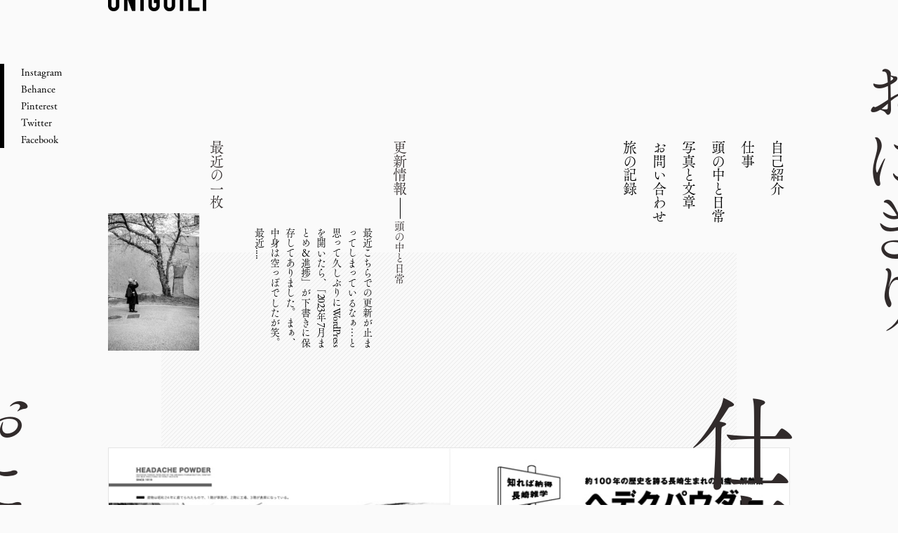

--- FILE ---
content_type: text/html; charset=UTF-8
request_url: https://www.oniguili.jp/works/raku4/
body_size: 7532
content:
<!DOCTYPE html>
<html lang="ja" xmlns:og="http://ogp.me/ns#" xmlns:fb="http://www.facebook.com/2008/fbml" xmlns="http://www.w3.org/1999/xhtml">
<head>
<meta charset="UTF-8" />
<meta name="keywords" content="Web,デザイナー,ブランディング,oniguili,長崎,神戸,東京">
<meta name="viewport" content="width=device-width,user-scalable=0">
<meta name="format-detection" content="telephone=no">

<title>RA-KU vol.4｜oniguili｜Sayoko Nishimura</title>

<link media="screen and (min-device-width:768px)" href="https://www.oniguili.jp/wp/wp-content/themes/oniguili/css/common.css" type="text/css" rel="stylesheet" />
<link media="only screen and (max-device-width:767px)" href="https://www.oniguili.jp/wp/wp-content/themes/oniguili/css/sp.css" type="text/css" rel="stylesheet" />
<link rel="shortcut icon" type="image/x-icon" href="https://www.oniguili.jp/wp/wp-content/themes/oniguili/img/common/favicon.ico" />
<link href="https://fonts.googleapis.com/css?family=Barlow:400,700,900" rel="stylesheet">
<meta name='robots' content='max-image-preview:large' />
<link rel="alternate" type="application/rss+xml" title="oniguili｜Sayoko Nishimura &raquo; RA-KU vol.4 のコメントのフィード" href="https://www.oniguili.jp/works/raku4/feed/" />
<link rel="alternate" title="oEmbed (JSON)" type="application/json+oembed" href="https://www.oniguili.jp/wp-json/oembed/1.0/embed?url=https%3A%2F%2Fwww.oniguili.jp%2Fworks%2Fraku4%2F" />
<link rel="alternate" title="oEmbed (XML)" type="text/xml+oembed" href="https://www.oniguili.jp/wp-json/oembed/1.0/embed?url=https%3A%2F%2Fwww.oniguili.jp%2Fworks%2Fraku4%2F&#038;format=xml" />
<style id='wp-img-auto-sizes-contain-inline-css' type='text/css'>
img:is([sizes=auto i],[sizes^="auto," i]){contain-intrinsic-size:3000px 1500px}
/*# sourceURL=wp-img-auto-sizes-contain-inline-css */
</style>
<style id='wp-emoji-styles-inline-css' type='text/css'>

	img.wp-smiley, img.emoji {
		display: inline !important;
		border: none !important;
		box-shadow: none !important;
		height: 1em !important;
		width: 1em !important;
		margin: 0 0.07em !important;
		vertical-align: -0.1em !important;
		background: none !important;
		padding: 0 !important;
	}
/*# sourceURL=wp-emoji-styles-inline-css */
</style>
<style id='wp-block-library-inline-css' type='text/css'>
:root{--wp-block-synced-color:#7a00df;--wp-block-synced-color--rgb:122,0,223;--wp-bound-block-color:var(--wp-block-synced-color);--wp-editor-canvas-background:#ddd;--wp-admin-theme-color:#007cba;--wp-admin-theme-color--rgb:0,124,186;--wp-admin-theme-color-darker-10:#006ba1;--wp-admin-theme-color-darker-10--rgb:0,107,160.5;--wp-admin-theme-color-darker-20:#005a87;--wp-admin-theme-color-darker-20--rgb:0,90,135;--wp-admin-border-width-focus:2px}@media (min-resolution:192dpi){:root{--wp-admin-border-width-focus:1.5px}}.wp-element-button{cursor:pointer}:root .has-very-light-gray-background-color{background-color:#eee}:root .has-very-dark-gray-background-color{background-color:#313131}:root .has-very-light-gray-color{color:#eee}:root .has-very-dark-gray-color{color:#313131}:root .has-vivid-green-cyan-to-vivid-cyan-blue-gradient-background{background:linear-gradient(135deg,#00d084,#0693e3)}:root .has-purple-crush-gradient-background{background:linear-gradient(135deg,#34e2e4,#4721fb 50%,#ab1dfe)}:root .has-hazy-dawn-gradient-background{background:linear-gradient(135deg,#faaca8,#dad0ec)}:root .has-subdued-olive-gradient-background{background:linear-gradient(135deg,#fafae1,#67a671)}:root .has-atomic-cream-gradient-background{background:linear-gradient(135deg,#fdd79a,#004a59)}:root .has-nightshade-gradient-background{background:linear-gradient(135deg,#330968,#31cdcf)}:root .has-midnight-gradient-background{background:linear-gradient(135deg,#020381,#2874fc)}:root{--wp--preset--font-size--normal:16px;--wp--preset--font-size--huge:42px}.has-regular-font-size{font-size:1em}.has-larger-font-size{font-size:2.625em}.has-normal-font-size{font-size:var(--wp--preset--font-size--normal)}.has-huge-font-size{font-size:var(--wp--preset--font-size--huge)}.has-text-align-center{text-align:center}.has-text-align-left{text-align:left}.has-text-align-right{text-align:right}.has-fit-text{white-space:nowrap!important}#end-resizable-editor-section{display:none}.aligncenter{clear:both}.items-justified-left{justify-content:flex-start}.items-justified-center{justify-content:center}.items-justified-right{justify-content:flex-end}.items-justified-space-between{justify-content:space-between}.screen-reader-text{border:0;clip-path:inset(50%);height:1px;margin:-1px;overflow:hidden;padding:0;position:absolute;width:1px;word-wrap:normal!important}.screen-reader-text:focus{background-color:#ddd;clip-path:none;color:#444;display:block;font-size:1em;height:auto;left:5px;line-height:normal;padding:15px 23px 14px;text-decoration:none;top:5px;width:auto;z-index:100000}html :where(.has-border-color){border-style:solid}html :where([style*=border-top-color]){border-top-style:solid}html :where([style*=border-right-color]){border-right-style:solid}html :where([style*=border-bottom-color]){border-bottom-style:solid}html :where([style*=border-left-color]){border-left-style:solid}html :where([style*=border-width]){border-style:solid}html :where([style*=border-top-width]){border-top-style:solid}html :where([style*=border-right-width]){border-right-style:solid}html :where([style*=border-bottom-width]){border-bottom-style:solid}html :where([style*=border-left-width]){border-left-style:solid}html :where(img[class*=wp-image-]){height:auto;max-width:100%}:where(figure){margin:0 0 1em}html :where(.is-position-sticky){--wp-admin--admin-bar--position-offset:var(--wp-admin--admin-bar--height,0px)}@media screen and (max-width:600px){html :where(.is-position-sticky){--wp-admin--admin-bar--position-offset:0px}}

/*# sourceURL=wp-block-library-inline-css */
</style><style id='global-styles-inline-css' type='text/css'>
:root{--wp--preset--aspect-ratio--square: 1;--wp--preset--aspect-ratio--4-3: 4/3;--wp--preset--aspect-ratio--3-4: 3/4;--wp--preset--aspect-ratio--3-2: 3/2;--wp--preset--aspect-ratio--2-3: 2/3;--wp--preset--aspect-ratio--16-9: 16/9;--wp--preset--aspect-ratio--9-16: 9/16;--wp--preset--color--black: #000000;--wp--preset--color--cyan-bluish-gray: #abb8c3;--wp--preset--color--white: #ffffff;--wp--preset--color--pale-pink: #f78da7;--wp--preset--color--vivid-red: #cf2e2e;--wp--preset--color--luminous-vivid-orange: #ff6900;--wp--preset--color--luminous-vivid-amber: #fcb900;--wp--preset--color--light-green-cyan: #7bdcb5;--wp--preset--color--vivid-green-cyan: #00d084;--wp--preset--color--pale-cyan-blue: #8ed1fc;--wp--preset--color--vivid-cyan-blue: #0693e3;--wp--preset--color--vivid-purple: #9b51e0;--wp--preset--gradient--vivid-cyan-blue-to-vivid-purple: linear-gradient(135deg,rgb(6,147,227) 0%,rgb(155,81,224) 100%);--wp--preset--gradient--light-green-cyan-to-vivid-green-cyan: linear-gradient(135deg,rgb(122,220,180) 0%,rgb(0,208,130) 100%);--wp--preset--gradient--luminous-vivid-amber-to-luminous-vivid-orange: linear-gradient(135deg,rgb(252,185,0) 0%,rgb(255,105,0) 100%);--wp--preset--gradient--luminous-vivid-orange-to-vivid-red: linear-gradient(135deg,rgb(255,105,0) 0%,rgb(207,46,46) 100%);--wp--preset--gradient--very-light-gray-to-cyan-bluish-gray: linear-gradient(135deg,rgb(238,238,238) 0%,rgb(169,184,195) 100%);--wp--preset--gradient--cool-to-warm-spectrum: linear-gradient(135deg,rgb(74,234,220) 0%,rgb(151,120,209) 20%,rgb(207,42,186) 40%,rgb(238,44,130) 60%,rgb(251,105,98) 80%,rgb(254,248,76) 100%);--wp--preset--gradient--blush-light-purple: linear-gradient(135deg,rgb(255,206,236) 0%,rgb(152,150,240) 100%);--wp--preset--gradient--blush-bordeaux: linear-gradient(135deg,rgb(254,205,165) 0%,rgb(254,45,45) 50%,rgb(107,0,62) 100%);--wp--preset--gradient--luminous-dusk: linear-gradient(135deg,rgb(255,203,112) 0%,rgb(199,81,192) 50%,rgb(65,88,208) 100%);--wp--preset--gradient--pale-ocean: linear-gradient(135deg,rgb(255,245,203) 0%,rgb(182,227,212) 50%,rgb(51,167,181) 100%);--wp--preset--gradient--electric-grass: linear-gradient(135deg,rgb(202,248,128) 0%,rgb(113,206,126) 100%);--wp--preset--gradient--midnight: linear-gradient(135deg,rgb(2,3,129) 0%,rgb(40,116,252) 100%);--wp--preset--font-size--small: 13px;--wp--preset--font-size--medium: 20px;--wp--preset--font-size--large: 36px;--wp--preset--font-size--x-large: 42px;--wp--preset--spacing--20: 0.44rem;--wp--preset--spacing--30: 0.67rem;--wp--preset--spacing--40: 1rem;--wp--preset--spacing--50: 1.5rem;--wp--preset--spacing--60: 2.25rem;--wp--preset--spacing--70: 3.38rem;--wp--preset--spacing--80: 5.06rem;--wp--preset--shadow--natural: 6px 6px 9px rgba(0, 0, 0, 0.2);--wp--preset--shadow--deep: 12px 12px 50px rgba(0, 0, 0, 0.4);--wp--preset--shadow--sharp: 6px 6px 0px rgba(0, 0, 0, 0.2);--wp--preset--shadow--outlined: 6px 6px 0px -3px rgb(255, 255, 255), 6px 6px rgb(0, 0, 0);--wp--preset--shadow--crisp: 6px 6px 0px rgb(0, 0, 0);}:where(.is-layout-flex){gap: 0.5em;}:where(.is-layout-grid){gap: 0.5em;}body .is-layout-flex{display: flex;}.is-layout-flex{flex-wrap: wrap;align-items: center;}.is-layout-flex > :is(*, div){margin: 0;}body .is-layout-grid{display: grid;}.is-layout-grid > :is(*, div){margin: 0;}:where(.wp-block-columns.is-layout-flex){gap: 2em;}:where(.wp-block-columns.is-layout-grid){gap: 2em;}:where(.wp-block-post-template.is-layout-flex){gap: 1.25em;}:where(.wp-block-post-template.is-layout-grid){gap: 1.25em;}.has-black-color{color: var(--wp--preset--color--black) !important;}.has-cyan-bluish-gray-color{color: var(--wp--preset--color--cyan-bluish-gray) !important;}.has-white-color{color: var(--wp--preset--color--white) !important;}.has-pale-pink-color{color: var(--wp--preset--color--pale-pink) !important;}.has-vivid-red-color{color: var(--wp--preset--color--vivid-red) !important;}.has-luminous-vivid-orange-color{color: var(--wp--preset--color--luminous-vivid-orange) !important;}.has-luminous-vivid-amber-color{color: var(--wp--preset--color--luminous-vivid-amber) !important;}.has-light-green-cyan-color{color: var(--wp--preset--color--light-green-cyan) !important;}.has-vivid-green-cyan-color{color: var(--wp--preset--color--vivid-green-cyan) !important;}.has-pale-cyan-blue-color{color: var(--wp--preset--color--pale-cyan-blue) !important;}.has-vivid-cyan-blue-color{color: var(--wp--preset--color--vivid-cyan-blue) !important;}.has-vivid-purple-color{color: var(--wp--preset--color--vivid-purple) !important;}.has-black-background-color{background-color: var(--wp--preset--color--black) !important;}.has-cyan-bluish-gray-background-color{background-color: var(--wp--preset--color--cyan-bluish-gray) !important;}.has-white-background-color{background-color: var(--wp--preset--color--white) !important;}.has-pale-pink-background-color{background-color: var(--wp--preset--color--pale-pink) !important;}.has-vivid-red-background-color{background-color: var(--wp--preset--color--vivid-red) !important;}.has-luminous-vivid-orange-background-color{background-color: var(--wp--preset--color--luminous-vivid-orange) !important;}.has-luminous-vivid-amber-background-color{background-color: var(--wp--preset--color--luminous-vivid-amber) !important;}.has-light-green-cyan-background-color{background-color: var(--wp--preset--color--light-green-cyan) !important;}.has-vivid-green-cyan-background-color{background-color: var(--wp--preset--color--vivid-green-cyan) !important;}.has-pale-cyan-blue-background-color{background-color: var(--wp--preset--color--pale-cyan-blue) !important;}.has-vivid-cyan-blue-background-color{background-color: var(--wp--preset--color--vivid-cyan-blue) !important;}.has-vivid-purple-background-color{background-color: var(--wp--preset--color--vivid-purple) !important;}.has-black-border-color{border-color: var(--wp--preset--color--black) !important;}.has-cyan-bluish-gray-border-color{border-color: var(--wp--preset--color--cyan-bluish-gray) !important;}.has-white-border-color{border-color: var(--wp--preset--color--white) !important;}.has-pale-pink-border-color{border-color: var(--wp--preset--color--pale-pink) !important;}.has-vivid-red-border-color{border-color: var(--wp--preset--color--vivid-red) !important;}.has-luminous-vivid-orange-border-color{border-color: var(--wp--preset--color--luminous-vivid-orange) !important;}.has-luminous-vivid-amber-border-color{border-color: var(--wp--preset--color--luminous-vivid-amber) !important;}.has-light-green-cyan-border-color{border-color: var(--wp--preset--color--light-green-cyan) !important;}.has-vivid-green-cyan-border-color{border-color: var(--wp--preset--color--vivid-green-cyan) !important;}.has-pale-cyan-blue-border-color{border-color: var(--wp--preset--color--pale-cyan-blue) !important;}.has-vivid-cyan-blue-border-color{border-color: var(--wp--preset--color--vivid-cyan-blue) !important;}.has-vivid-purple-border-color{border-color: var(--wp--preset--color--vivid-purple) !important;}.has-vivid-cyan-blue-to-vivid-purple-gradient-background{background: var(--wp--preset--gradient--vivid-cyan-blue-to-vivid-purple) !important;}.has-light-green-cyan-to-vivid-green-cyan-gradient-background{background: var(--wp--preset--gradient--light-green-cyan-to-vivid-green-cyan) !important;}.has-luminous-vivid-amber-to-luminous-vivid-orange-gradient-background{background: var(--wp--preset--gradient--luminous-vivid-amber-to-luminous-vivid-orange) !important;}.has-luminous-vivid-orange-to-vivid-red-gradient-background{background: var(--wp--preset--gradient--luminous-vivid-orange-to-vivid-red) !important;}.has-very-light-gray-to-cyan-bluish-gray-gradient-background{background: var(--wp--preset--gradient--very-light-gray-to-cyan-bluish-gray) !important;}.has-cool-to-warm-spectrum-gradient-background{background: var(--wp--preset--gradient--cool-to-warm-spectrum) !important;}.has-blush-light-purple-gradient-background{background: var(--wp--preset--gradient--blush-light-purple) !important;}.has-blush-bordeaux-gradient-background{background: var(--wp--preset--gradient--blush-bordeaux) !important;}.has-luminous-dusk-gradient-background{background: var(--wp--preset--gradient--luminous-dusk) !important;}.has-pale-ocean-gradient-background{background: var(--wp--preset--gradient--pale-ocean) !important;}.has-electric-grass-gradient-background{background: var(--wp--preset--gradient--electric-grass) !important;}.has-midnight-gradient-background{background: var(--wp--preset--gradient--midnight) !important;}.has-small-font-size{font-size: var(--wp--preset--font-size--small) !important;}.has-medium-font-size{font-size: var(--wp--preset--font-size--medium) !important;}.has-large-font-size{font-size: var(--wp--preset--font-size--large) !important;}.has-x-large-font-size{font-size: var(--wp--preset--font-size--x-large) !important;}
/*# sourceURL=global-styles-inline-css */
</style>

<style id='classic-theme-styles-inline-css' type='text/css'>
/*! This file is auto-generated */
.wp-block-button__link{color:#fff;background-color:#32373c;border-radius:9999px;box-shadow:none;text-decoration:none;padding:calc(.667em + 2px) calc(1.333em + 2px);font-size:1.125em}.wp-block-file__button{background:#32373c;color:#fff;text-decoration:none}
/*# sourceURL=/wp-includes/css/classic-themes.min.css */
</style>
<link rel="https://api.w.org/" href="https://www.oniguili.jp/wp-json/" /><link rel="alternate" title="JSON" type="application/json" href="https://www.oniguili.jp/wp-json/wp/v2/posts/349" /><link rel="EditURI" type="application/rsd+xml" title="RSD" href="https://www.oniguili.jp/wp/xmlrpc.php?rsd" />
<meta name="generator" content="WordPress 6.9" />
<link rel="canonical" href="https://www.oniguili.jp/works/raku4/" />
<link rel='shortlink' href='https://www.oniguili.jp/?p=349' />
<!-- Global site tag (gtag.js) - Google Analytics -->
<script async src="https://www.googletagmanager.com/gtag/js?id=G-DPW9NL3VF8"></script>
<script>
  window.dataLayer = window.dataLayer || [];
  function gtag(){dataLayer.push(arguments);}
  gtag('js', new Date());

  gtag('config', 'G-DPW9NL3VF8');
</script>
</head>
<body class="works">
<div id="wrapper">
	<header>
		<section id="header">
			<h1 class="id img"><a href="https://www.oniguili.jp/"><img src="https://www.oniguili.jp/wp/wp-content/themes/oniguili/img/common/id.png" alt="oniguili" /></a></h1>
			<div id="menu">
				<nav>
					<div id="globalnav" class="txt">
						<ul class="clearfix">
							<li><a href="https://www.oniguili.jp/about/">自己紹介</a></li>
							<li><a href="https://www.oniguili.jp/works/">仕事</a></li>
							<li><a href="https://www.oniguili.jp/days/">頭の中と日常</a></li>
							<li><a href="https://www.oniguili.jp/essay/">写真と文章</a></li>
							<li><a href="https://www.oniguili.jp/contact/">お問い合わせ</a></li>
							<li><a href="https://salt.oniguili.jp/" target="_blank">旅の記録</a></li>
						</ul>
					</div>
					<div id="snsnav" class="nontxt">
						<ul>
							<li><a href="https://www.instagram.com/salt.oniguili/" target="_blank">Instagram</a></li>
							<li><a href="https://www.behance.net/oniguili" target="_blank">Behance</a></li>
							<li><a href="https://www.pinterest.jp/oniguili/" target="_blank">Pinterest</a></li>
							<li><a href="https://twitter.com/oniguili" target="_blank">Twitter</a></li>
							<li><a href="https://www.facebook.com/oniguili" target="_blank">Facebook</a></li>
						</ul>
					</div>
				</nav>
			</div>
		</section>
		<div class="company_name left txt">おにぎり</div>
		<div class="company_name right txt">おにぎり</div>
		<div id="update">
			<div class="inner txt">
    				<div class="ttl_area">更新情報<span class="ttl">頭の中と日常</span></div>
				<p class="outline"><a href="https://www.oniguili.jp/days/3422/">最近こちらでの更新が止まってしまっているなぁ&#8230;と思って久しぶりにWordPressを開いたら、「2023年7月まとめ＆進捗」が下書きに保存してありました。まぁ、中身は空っぽでしたが笑。最近.....</a></p>
    			</div>
			<div class="photo txt">
    				<div class="ttl_area">最近の一枚</div>
				<div class="img"><a href="https://www.oniguili.jp/essay/3505/"><img width="1600" height="2400" src="https://www.oniguili.jp/wp/wp-content/uploads/2025/04/SDIM3486.jpg" class="attachment-full size-full wp-post-image" alt="" decoding="async" fetchpriority="high" srcset="https://www.oniguili.jp/wp/wp-content/uploads/2025/04/SDIM3486.jpg 1600w, https://www.oniguili.jp/wp/wp-content/uploads/2025/04/SDIM3486-211x316.jpg 211w, https://www.oniguili.jp/wp/wp-content/uploads/2025/04/SDIM3486-800x1200.jpg 800w, https://www.oniguili.jp/wp/wp-content/uploads/2025/04/SDIM3486-768x1152.jpg 768w, https://www.oniguili.jp/wp/wp-content/uploads/2025/04/SDIM3486-1024x1536.jpg 1024w, https://www.oniguili.jp/wp/wp-content/uploads/2025/04/SDIM3486-1365x2048.jpg 1365w, https://www.oniguili.jp/wp/wp-content/uploads/2025/04/SDIM3486-100x150.jpg 100w, https://www.oniguili.jp/wp/wp-content/uploads/2025/04/SDIM3486-533x800.jpg 533w" sizes="(max-width: 1600px) 100vw, 1600px" /></a></div>
    			</div>
		</div>
	</header>

	<div id="container">

		<section id="works">
			<div class="page_ttl_area field clearfix">
				<h1 class="page_ttl txt">仕事</h1>
			</div>
			<div class="field">
				<div class="main_img img">
										<img src="https://www.oniguili.jp/wp/wp-content/uploads/2014/11/raku4-1.jpg" alt="" />				</div>
				<h2 class="work_ttl">RA-KU vol.4</h2>
								<article>
					<div class="works_outline">
						<p class="outline"></p>
						<div class="part">
							<ul class="mypart">							</ul>
							<ul class="other">
															</ul>
													</div>
					</div>
										<div class="works_detail">
						テキストは現在準備中です。<br />もうしばらくお待ちください。					</div>
				</article>
				<div class="images">
										<ul class="pc clearfix">
						<li><img src="http://www.oniguili.jp/wp/wp-content/uploads/2014/11/raku4-1.jpg" alt="" /></li>
						<li><img src="http://www.oniguili.jp/wp/wp-content/uploads/2014/11/raku4-2.jpg" alt="" /></li>
					</ul>				</div>
			</div>
			<div class="pagenav" id="side">
				<ul>
					<li class="next"><a href="https://www.oniguili.jp/works/raku5/" rel="next">NEXT</a></li>
					<li class="prev"></li>
				</ul>
			</div>

	</div>

	<footer>
		<div class="field clearfix">
			<div id="ftr_contact" class="txt">
				<div class="ttl"><a href="https://www.oniguili.jp/contact/" class="btn">お問い合わせ</a></div>
				<p class="ex">ご不明な点、お仕事のご依頼は<br />お問い合わせフォームよりお願いいたします。</p>
			</div>
			<div id="ig">
				<div class="ttl_area clearfix">
					<p class="ttl">Instagram</p>
					<div class="link clearfix">
						<div class="icon img"><img src="https://www.oniguili.jp/wp/wp-content/themes/oniguili/img/common/icon_ig.png" alt="" /></div>
						<ul class="clearfix">
							<li>@<a href="https://www.instagram.com/salt.oniguili/" target="_blank">SALT.ONIGUILI</a></li>
							<li>@<a href="https://www.instagram.com/oniguili/" target="_blank">ONIGUILI</a></li>
						</ul>
					</div>
				</div>
				<div class="list">
					<div id="instafeed" class="clearfix"></div>
				</div>
			</div>
		</div>
		<div id="footer">
			<div class="to_en"><a href="https://www.oniguili.com/">ENGLISH ver.</a></div>
			<div id="copyright"><small>COPYRIGHT &copy; ONIGUILI. ALL RIGHTS RESERVED.</small></div>
		</div>
	</footer>
</div>

<script src="https://ajax.googleapis.com/ajax/libs/jquery/1.12.0/jquery.min.js"></script>
<script type="text/javascript" src="https://www.oniguili.jp/wp/wp-content/themes/oniguili/js/jquery.plugins.js"></script>
<script type="text/javascript" src="https://www.oniguili.jp/wp/wp-content/themes/oniguili/js/jquery.command.js"></script>
<script type="text/javascript" src="//webfont.fontplus.jp/accessor/script/fontplus.js?QZCuf~Slm3o%3D&aa=1&ab=2&chws=1" charset="utf-8"></script>

<script type="speculationrules">
{"prefetch":[{"source":"document","where":{"and":[{"href_matches":"/*"},{"not":{"href_matches":["/wp/wp-*.php","/wp/wp-admin/*","/wp/wp-content/uploads/*","/wp/wp-content/*","/wp/wp-content/plugins/*","/wp/wp-content/themes/oniguili/*","/*\\?(.+)"]}},{"not":{"selector_matches":"a[rel~=\"nofollow\"]"}},{"not":{"selector_matches":".no-prefetch, .no-prefetch a"}}]},"eagerness":"conservative"}]}
</script>
<script id="wp-emoji-settings" type="application/json">
{"baseUrl":"https://s.w.org/images/core/emoji/17.0.2/72x72/","ext":".png","svgUrl":"https://s.w.org/images/core/emoji/17.0.2/svg/","svgExt":".svg","source":{"concatemoji":"https://www.oniguili.jp/wp/wp-includes/js/wp-emoji-release.min.js?ver=6.9"}}
</script>
<script type="module">
/* <![CDATA[ */
/*! This file is auto-generated */
const a=JSON.parse(document.getElementById("wp-emoji-settings").textContent),o=(window._wpemojiSettings=a,"wpEmojiSettingsSupports"),s=["flag","emoji"];function i(e){try{var t={supportTests:e,timestamp:(new Date).valueOf()};sessionStorage.setItem(o,JSON.stringify(t))}catch(e){}}function c(e,t,n){e.clearRect(0,0,e.canvas.width,e.canvas.height),e.fillText(t,0,0);t=new Uint32Array(e.getImageData(0,0,e.canvas.width,e.canvas.height).data);e.clearRect(0,0,e.canvas.width,e.canvas.height),e.fillText(n,0,0);const a=new Uint32Array(e.getImageData(0,0,e.canvas.width,e.canvas.height).data);return t.every((e,t)=>e===a[t])}function p(e,t){e.clearRect(0,0,e.canvas.width,e.canvas.height),e.fillText(t,0,0);var n=e.getImageData(16,16,1,1);for(let e=0;e<n.data.length;e++)if(0!==n.data[e])return!1;return!0}function u(e,t,n,a){switch(t){case"flag":return n(e,"\ud83c\udff3\ufe0f\u200d\u26a7\ufe0f","\ud83c\udff3\ufe0f\u200b\u26a7\ufe0f")?!1:!n(e,"\ud83c\udde8\ud83c\uddf6","\ud83c\udde8\u200b\ud83c\uddf6")&&!n(e,"\ud83c\udff4\udb40\udc67\udb40\udc62\udb40\udc65\udb40\udc6e\udb40\udc67\udb40\udc7f","\ud83c\udff4\u200b\udb40\udc67\u200b\udb40\udc62\u200b\udb40\udc65\u200b\udb40\udc6e\u200b\udb40\udc67\u200b\udb40\udc7f");case"emoji":return!a(e,"\ud83e\u1fac8")}return!1}function f(e,t,n,a){let r;const o=(r="undefined"!=typeof WorkerGlobalScope&&self instanceof WorkerGlobalScope?new OffscreenCanvas(300,150):document.createElement("canvas")).getContext("2d",{willReadFrequently:!0}),s=(o.textBaseline="top",o.font="600 32px Arial",{});return e.forEach(e=>{s[e]=t(o,e,n,a)}),s}function r(e){var t=document.createElement("script");t.src=e,t.defer=!0,document.head.appendChild(t)}a.supports={everything:!0,everythingExceptFlag:!0},new Promise(t=>{let n=function(){try{var e=JSON.parse(sessionStorage.getItem(o));if("object"==typeof e&&"number"==typeof e.timestamp&&(new Date).valueOf()<e.timestamp+604800&&"object"==typeof e.supportTests)return e.supportTests}catch(e){}return null}();if(!n){if("undefined"!=typeof Worker&&"undefined"!=typeof OffscreenCanvas&&"undefined"!=typeof URL&&URL.createObjectURL&&"undefined"!=typeof Blob)try{var e="postMessage("+f.toString()+"("+[JSON.stringify(s),u.toString(),c.toString(),p.toString()].join(",")+"));",a=new Blob([e],{type:"text/javascript"});const r=new Worker(URL.createObjectURL(a),{name:"wpTestEmojiSupports"});return void(r.onmessage=e=>{i(n=e.data),r.terminate(),t(n)})}catch(e){}i(n=f(s,u,c,p))}t(n)}).then(e=>{for(const n in e)a.supports[n]=e[n],a.supports.everything=a.supports.everything&&a.supports[n],"flag"!==n&&(a.supports.everythingExceptFlag=a.supports.everythingExceptFlag&&a.supports[n]);var t;a.supports.everythingExceptFlag=a.supports.everythingExceptFlag&&!a.supports.flag,a.supports.everything||((t=a.source||{}).concatemoji?r(t.concatemoji):t.wpemoji&&t.twemoji&&(r(t.twemoji),r(t.wpemoji)))});
//# sourceURL=https://www.oniguili.jp/wp/wp-includes/js/wp-emoji-loader.min.js
/* ]]> */
</script>
</body>
</html>

--- FILE ---
content_type: text/css
request_url: https://www.oniguili.jp/wp/wp-content/themes/oniguili/css/common.css
body_size: 5689
content:
@charset "utf-8";

/* 1. Reset style -------------------*/

/* 1.1. Layout */

html, body {
	width: 100%;
	background: #fafafa;
}
body,
div,
dl,
dt,
dd,
ul,
ol,
li,
h1,
h2,
h3,
h4,
h5,
h6,
form,
fieldset,
input,
textarea,
p,
blockquote,
th,
td {
	margin: 0;
	padding: 0;
}
table {
	border-collapse: collapse;
	border-spacing: 0;
}
fieldset,
img {
	border: 0;
}
li {
	list-style: none;
}
caption,
th {
	text-align: left;
}
th {
	vertical-align: baseline;
}

/* 1.2. Font */

body {
	font-family: Arial, Helvetica, sans-serif;
	font-size: 13px;
	line-height: 1.231;
 font-size: small;
 font: x-small;
}
select,
input,
button,
textarea {
	font: 99%;
}
table {
	font-size: inherit;
	font: 100%;
}
address,
caption,
em,
strong,
th {
	font-style:normal;
	font-weight:normal;
}
h1,
h2,
h3,
h4,
h5,
h6 {
	font-size: 100%;
	font-weight: normal;
}
input,
textarea,
select {
	font-family: inherit;
	font-size: inherit;
	font-weight: inherit;
}
input,
textarea,
select {
font-size: 100%;
}

/* 2. Default style -----------------*/

/* 2.1. Font */

body {
	color: #312b2b;
	font-size: 16px;
	font-family: 'TsukuOldMinPro-R', serif;
	line-height: 1.9;
	letter-spacing: -0.5px;
	-webkit-font-smoothing: antialiased;
	-webkit-text-size-adjust: 100%;
}
br.sp {
	display: none;
}
::selection {
	background: #999;
}

::-moz-selection {
	background: #999;
}

/* 2.2. Anchor */

a {
	color: #000;
	text-decoration: none;
	outline: none;
	transition: all 0.3s ease;
}
a:visited {
	outline: none;
}
a:hover {
	color: #ccc;
	outline: none;
}
a:focus,
a:active {
	color: #000;
	outline: none;
}
input:focus,
input:active {
	outline: none;
}

/* 2.3. Offleft */

.offleft {
	text-indent: -9999px;
	overflow: hidden;
}
.offleftHeadline { 
	width: 0;
	height: 0;
	text-indent: -9999px;
	overflow: hidden;
}

/* 2.4. Clearfix */

.clearfix:after {
	content: ".";
	display: block;
	clear: both;
	height: 0;
	visibility: hidden;
}
.clearfix {
	min-height: 1px;
	zoom: 1;
}

.img img {
	width: 100%;
	height: auto;
}
.txt {
	text-align: justify;
	text-justify: inter-ideograph;
	-ms-text-justify: inter-ideograph;
	-webkit-writing-mode: vertical-rl;
	-ms-writing-mode: tb-rl;
	writing-mode: vertical-rl;
	font-feature-settings: "vchw" 1;
	
}
.wd {
	text-combine-upright: digits 2;
	-webkit-text-combine: horizontal;
	-moz-text-combine-upright: digits 2;
	-ms-text-combine-horizontal: digits 2;
}
.wd3 {text-orientation: upright;}
/*
.txt a,
.textbody a {text-underline-position: left;}
*/
.nontxt {
	-webkit-writing-mode: horizontal-tb;
	-ms-writing-mode: lr-tb;
	writing-mode: horizontal-tb;
	font-feature-settings: "chws" 1;
}


/* common -----------------*/

.nav_icon, .sp_close, .sp_id {
	display: none;
}
#wrapper {
	width: 100%;
	height: 100%;
	min-width: 1100px;
	margin: 0 auto;
	position: relative;
	overflow: hidden;
}
@media (max-width: 1024px) {
	#wrapper {min-width: 100%;}
}
#wrapper:after {
	content: "";
	width: 64%;
	height: 100%;
	margin-left: -32%;
	background: url(../img/common/bg.png) repeat;
	background-size: 6px 6px;
	position: absolute;
	top: 360px;
	left: 50%;
}

header {
	position: relative;
	z-index: 100;
}
#header {
	padding-top: 200px;
}
h1.id {
	width: 140px;
	line-height: 0;
	position: absolute;
	top: 0;
	left: 12%;
}
#globalnav {
	width: 76%;
	margin: 0 auto;
	font-size: 20px;
}
#globalnav li {
	margin-left: 4px;
	position: relative;
}
#globalnav li.active a:after {
	content: "";
	width: 100%;
	height: 18px;
	background: #000;
	position: absolute;
	top: -1px;
	left: 0;
}
#snsnav {
	width: 60px;
	padding-left: 30px;
	position: absolute;
	top: 96px;
	left: 0;
}
#snsnav::before {
	content: "";
	width: 6px;
	height: 100%;
	background: #000;
	position: absolute;
	top: -5px;
	left: 0;
}
#snsnav li {
	margin-bottom: 10px;
	font-size: 14px;
	line-height: 1;
	letter-spacing: 0;
	position: relative;
}
#snsnav li a {
	color: #000;
}
#snsnav li:after {
	content: "";
	width: 0;
	height: 1px;
	border-bottom: 1px solid #000;
	transition: .3s;
	position: absolute;
	bottom: 0;
	left: 0;
}
#snsnav li:hover:after {
	content: "";
	width: 100%;
	height: 1px;
	border-bottom: 1px solid #000;
	position: absolute;
	bottom: 0;
	left: 0;
}
.company_name {
	height: 400px;
	font-size: 100px;
	line-height: 1;
}
.company_name.left {
	position: absolute;
	top: 540px;
	left: -54px;
}
.company_name.right {
	position: absolute;
	top: 76px;
	right: -46px;
}
#update {
	display: flex;
	flex-direction: row-reverse;
	justify-content: space-between;
	width: 34%;
	height: 280px;
	font-size: 20px;
	position: absolute;
	top: 200px;
	left: 12%;
	z-index: 100;
}
#update .text {width: 50%;}
#update .photo {
	width: 40%;
	height: 300px;
	position: relative;
}
#update .photo .img {
	width: 75%;
	position: absolute;
	bottom: 0;
	left: 0;
}
#update .ttl_area {margin-left: 16px;}
#update .text .ttl_area {letter-spacing: 2px;}
#update .ttl_area span.ttl {
	margin-top: 4px;
	padding-top: 33px;
	font-size: 15px;
	letter-spacing: 0;
	position: relative;
}
#update .ttl_area span.ttl:after {
	content: "";
	width: 1px;
	height: 30px;
	background: #000;
	position: absolute;
	top: 0;
	left: 11px;
}
#update .outline {
	height: 170px;
	margin-top: 125px;
	font-size: 14px;
	line-height: 1.6;
}
@media (max-width: 769px) {
	body {
		font-size: 16px;
		line-height: 1.8;
	}
	#wrapper {
		min-width: 100%;
	}
	#globalnav li {
		margin-left: 8px;
	}
	#update {
		height: 210px;
	}
	#update .ttl_area {margin-left: 10px;}
	#update .ttl_area span.ttl:after {left: 12px;}
	#update .outline {line-height: 1.6;}
}

.field {
	width: 76%;
	margin: 0 auto;
}
#container {
	margin-top: 240px;
	position: relative;
	z-index: 100;
}
.contents {
	width: 56%;
	margin: 0 auto;
}
a.btn {
	display: block;
	padding-bottom: 75px;
	background: url(../img/common/arrow.png) no-repeat center bottom;
	background-size: 21px 60px;
	font-size: 20px;
	text-decoration: underline;
}
.page_ttl_area {position: relative;}
.page_ttl_area .page_ttl {
	height: 900px;
	font-size: 150px;
	line-height: 1;
	letter-spacing: -7px;
	position: absolute;
	top: 0;
	right: -10px;
	z-index: 10;
}
.page_ttl_area .ttl_en {
	padding-top: 80px;
	font-size: 24px;
	line-height: 1.3;
}
@media (max-width: 769px) {
	.page_ttl_area .page_ttl {
		height: 680px;
		font-size: 120px;
	}
	.page_ttl_area .ttl_en {
		padding-top: 50px;
		font-size: 18px;
	}
}

#update .img,
#hm_works .img {
	-webkit-filter: grayscale(100%);
	-moz-filter: grayscale(100%);
	-o-filter: grayscale(100%);
	-ms-filter: grayscale(100%);
	filter: grayscale(100%);
	transition: 0.2s linear;
}
#update .img:hover,
#hm_works .img:hover {
	-webkit-filter: grayscale(0%);
	-moz-filter: grayscale(0%);
	-o-filter: grayscale(0%);
	-ms-filter: grayscale(0%);
	filter: grayscale(0%);
}

footer {
	margin-bottom: 30px;
	position: relative;
	z-index: 1;
}
.hm footer,
.about footer {
	margin-bottom: -100px;
	position: relative;
	top: -100px;
}
#ftr_contact {float: right;}
#ftr_contact .ttl {
	margin-left: 10px;
	position: relative;
	top: -14px;
}
#ftr_contact .ttl a {
	font-size: 70px;
	text-decoration: none;
}
#ftr_contact .ex {
	font-size: 16px;
	line-height: 1.6;
}

#ig {
	width: 55%;
	padding-top: 120px;
	float: left;
}
#ig .ttl {
	font-size: 50px;
	line-height: 1;
	float: left;
}
#ig .link {
	width: 210px;
	padding-top: 20px;
	font-size: 12px;
	float: right;
}
#ig .link .icon {
	width: 17px;
	margin-right: 5px;
	float: left;
	position: relative;
	top: 4px;
}
#ig .link li {
	margin-left: 15px;
	float: left;
}
#ig .link li a {text-decoration: underline;}
#ig .list {margin-top: 60px;}
#ig .list .iglist {
	width: 28%;
	margin: 0 8% 8% 0;
	float: left;
}
#ig .list .iglist span {
	display: block;
	width: 100%;
	height: 100%;
	position: relative;
}
#ig .list .iglist span:before {
	content: "";
	display: block;
	padding-top: 100%;
}
#ig .list .iglist a {
	display: block;
	width: 100%;
	height: 100%;
	position: absolute;
	top: 0;
	left: 0;
	overflow: hidden;
}
#ig .list .iglist a img {
	width: auto;
	height: 100%;
	margin: auto;
	line-height: 0;
	position: absolute;
	left: -100%;
	right: -100%;
}
#ig .list .iglist:nth-child(3n) {
	margin-right: 0;
}
@media (min-width: 1366px) {
	#ig {
		width: 60%;
	}
	#ig .list .iglist {
		width: 20%;
		margin: 0 6.5% 6.5% 0;
	}
	#ig .list .iglist:nth-child(3n) {
		margin-right: 6.5%;
	}
	#ig .list .iglist:nth-child(4n) {
		margin-right: 0;
	}
}

#ig .list .iglist a,
#hm_blog a img,
#works_list li img,
#prof_img img,
#update .img a img,
.works_list .list a img,
#recognition li a img,
#instafeed .iglist a,
#works img,
#blog img {
	-webkit-filter: grayscale(100%);
	-moz-filter: grayscale(100%);
	-o-filter: grayscale(100%);
	-ms-filter: grayscale(100%);
	filter: grayscale(100%);
	transition: 0.2s linear;
}
#ig .list .iglist a:hover,
#hm_blog a:hover img,
#works_list li:hover img,
#prof_img .img:hover img,
#update .img a:hover img,
.works_list .list a:hover img,
#recognition li a:hover img,
#instafeed .iglist a:hover,
#works img.visible,
#blog img.visible {
	-webkit-filter: grayscale(0%);
	-moz-filter: grayscale(0%);
	-o-filter: grayscale(0%);
	-ms-filter: grayscale(0%);
	filter: grayscale(0%);
}
#ig .list .iglist img {
	width: 100%;
	height: auto;
}
#footer {
	margin-bottom: -60px;
	padding: 160px 0 0 2%;
	border-left: 6px solid #000;
	line-height: 1;
	position: relative;
	top: -60px;
}
#footer .to_en a {
	display: block;
	width: 225px;
	padding: 10px 0;
	border-top: 1px solid #000;
	font-size: 14px;
	letter-spacing: 0.5px;
}
#copyright {
	margin-top: 20px;
	font-size: 12px;
}
@media (max-width: 769px) {
	#ig {padding-top: 55px;}
	#ig .ttl,
	#ig .link {float: none;}
	#ig .list {margin-top: 40px;}
	#footer {padding-top: 120px;}
}


/* home -----------------*/

#hm_works {
	margin-top: 220px;
	position: relative;
}
#hm_works .work_ttl {
	font-size: 220px;
	line-height: 1.1;
	position: absolute;
	top: 0;
	right: 0;
	z-index: 1;
}
#hm_works .work_ttl span {
	display: block;
	font-size: 20px;
	margin-top: 10px;
}
#hm_works .slider {
	padding: 100px 8% 0 0;
}
#hm_works .slider .img {
	position: relative;
}
#hm_works .slider .img::before {
	content: "";
	width: 8.5%;
	height: 1px;
	background: #000;
	position: absolute;
	top: 0;
	left: 0;
	z-index: 1;
}
#hm_works .slider .img::after {
	content: "";
	width: 8.5%;
	height: 1px;
	background: #000;
	position: absolute;
	bottom: 170px;
	right: 0;
	z-index: 1;
}
#hm_works .slider .img span {
	height: 160px;
	font-size: 14px;
	line-height: 1.6;
	position: relative;
	top: -60px;
	left: -10px;
}

#prof_outline {
	height: 700px;
	margin-top: 80px;
	position: relative;
}
#prof_outline .outline_area {
	display: flex;
	justify-content: space-between;
	padding-left: 17%;
}
#prof_outline .prof_ttl {
	font-size: 126px;
	line-height: 0.8;
}
#prof_outline .text_area {
	display: flex;
	flex-direction: row-reverse;
	width: 500px;
	height: 270px;
	margin-left: 120px;
	padding-top: 140px;
	font-size: 14px;
}
#prof_outline .text_area .history {
	height: 270px;
	margin-right: 40px;
}
#prof_outline .text_area .history dt {
	height: 65px;
	letter-spacing: 0.5px;
	float: left;
}
#prof_outline .text_area .go_profile a {
	font-size: 14px;
}
#prof_outline .img_right {
	width: 60%;
	position: relative;
	right: -8%;
}
@media (max-width: 769px) {
	#prof_outline {
		height: 520px;
		margin-top: 120px;
	}
	#prof_outline .prof_ttl {font-size: 100px;}
	#prof_outline .text_area {
		height: 270px;
		margin-right: 25px;
		padding-top: 112px;
	}
	#prof_outline .img {top: 115px;}
	#prof_outline .img_left {width: 270px;}
	#prof_outline .img_right {width: 82px;}
}


/* profile -----------------*/

#profile .outline {
	width: 76%;
	height: 620px;
	padding-top: 160px;
}
#profile .outline .img {
	width: 66%;
	margin: 60px 0 0 40px;
	padding-right: 10px;
	float: right;
	clear: both;
}
#profile .outline .text {
	padding-bottom: 100px;
}
#profile .about {
	margin-top: 180px;
	position: relative;
}
#prof_img {
	padding-bottom: 200px;
	position: relative;
}
#prof_img .slider {
	width: 100%;
	left: 470px;
}
#profile .about .text_area {
	width: 410px;
	height: 240px;
	margin-right: 60px;
	letter-spacing: -0.5px;
	position: absolute;
	top: 0;
	left: 0;
}
#profile .about .text_area .name span {display: block;
	font-size: 36px;
	line-height: 1;
}
#profile .about .text_area .prof {margin-right: 40px;}
@media (max-width: 769px) {
	#profile .outline {
		width: 73%;
		height: 550px;
		padding-top: 100px;
	}
	#profile .outline .img {
		width: 54%;
		margin: 40px -125px 0 20px;
	}
	#profile .outline .text {
		padding-bottom: 40px;
	}
	#profile .about {margin-top: 100px;}
	#prof_img .slider {
		width: 130%;
		left: 380px;
	}
	#profile .about .text_area {
		width: 370px;
		height: 250px;
		margin-right: 30px;
	}
	#profile .about .text_area .name span {font-size: 36px;}
	#profile .about .text_area .prof {margin-right: 30px;}
}


/* works -----------------*/

#works_top {
	width: 66%;
	margin-top: 62px;
	padding-right: 10%;
	position: relative;
}
#works_top .cat_nav {
	padding-top: 20px;
	background: url(../img/common/arrow_b.png) no-repeat 2px 0;
	background-size: 7px 9px;
	float: left;
}
#works_top .cat_nav li {
	margin-bottom: 8px;
	font-size: 12px;
}
#works_top .cat_nav li a {
	text-decoration: underline;
}
#works_top .list_att {
	height: 220px;
	float: right;
}
#works_list {
	margin-top: 120px;
	position: relative;
}
#works_list li {
	width: 28%;
	margin: 0 8% 80px 0;
	position: relative;
	float: left;
}
#works_list li:nth-child(3n) {
	margin-right: 0;
}
#works_list li .img {
	height: 200px;
	border: 1px solid #e5e5e5;
	line-height: 0;
	overflow: hidden;
}
#works_list li .link {
	display: block;
	width: 100%;
	height: 200px;
	padding-top: 28%;
	background-color: rgba(0,0,0,0.8);
	position: absolute;
	top: 0;
	left: 0;
	-webkit-box-sizing: border-box;
	-moz-box-sizing: border-box;
	-ms-box-sizing: border-box;
	-o-box-sizing: border-box;
	box-sizing: border-box;
}
#works_list .link span {
	display: block;
	width: 50%;
	font-size: 14px;
	line-height: 1.6;
	float: left;
}
#works_list .link span.ctr {
	width: 100%;
	float: none;
}
#works_list .link a {
	display: block;
	width: 100%;
	padding-left: 10%;
	color: #efefef;
	-webkit-box-sizing: border-box;
	-moz-box-sizing: border-box;
	-ms-box-sizing: border-box;
	-o-box-sizing: border-box;
	box-sizing: border-box;
}
#works_list .link .visit a {
	padding-right: 10%;
	text-align: right;
}
#works_list .link .ctr a {
	padding: 0;
	text-align: center;
}
#works_list .link a:hover {
	color: #666;
}
@media (max-width: 769px) {
	#works_top {
		width: 61%;
		margin-top: 50px;
		padding-right: 15%;
	}
	#works_list {margin-top: 80px;}
	#works_list li {
		width: 46%;
		margin: 0 8% 50px 0;
	}
	#works_list li:nth-child(3n) {
		margin-right: 8%;
	}
	#works_list li:nth-child(2n) {
		margin-right: 0;
	}
	#works_list li .link {
		display: block;
		width: 100%;
		height: auto;
		margin-top: 5px;
		padding-top: 0;
		background-color: transparent;
		position: static;
	}
	#works_list .link a {
		padding-left: 0;
		color: #999;
	}
	#works_list .link .visit a,
	#works_list .link .ctr a {text-align: left;}
	#works_list .link span {width: 35%;}
}



/* works Detail -----------------*/

#works .work_ttl,
#blog .title {
	margin-top: 120px;
	font-size: 36px;
	line-height: 1.4;
}
#blog .title span {
	display: block;
	margin-top: 10px;
	font-size: 16px;
}
#works .main_img,
#blog .main_img {margin-top: 80px;}
#works .main_img,
#works article .img {
	border: 1px solid #E4E4E4;
	line-height: 0;
}
.works_outline {padding-bottom: 60px;}
.works_outline .outline {font-size: 24px;}
#works .part {margin-top: 40px;}
article {
	width: 80%;
	margin: 80px 0 0 20%;
}
article .img {margin: 0 0 40px -25%;}
article p {
	margin: 80px 0;
	text-align: justify;
	text-justify: inter-ideograph;
	-ms-text-justify: inter-ideograph;
}
#blog .title a,
#blog article a,
#works .field a {
	border-bottom: 1px solid #999;
	transition: .2s ease-in-out;
}
#wrapper.active #blog .title a,
#wrapper.active #blog article a,
#wrapper.active #works .field a {border-bottom: 1px solid #333;}
#wrapper.active #blog .title .img a,
#wrapper.active #blog article .img a,
#wrapper.active #works .field .img a {border-bottom: none;}
#blog .title a:hover,
#blog article a:hover,
#works .field a:hover {opacity: 0.2;}
#works .part .mypart li,
#works .part .other li {
	padding-left: 20px;
	position: relative;
}
#works .part .mypart li::before,
#works .part .other li::before {
	content: "✓";
	position: absolute;
	top: 0;
	left: 0;
}
#works .part .other {margin-top: 20px;}
#works .part .other li::before {color: #ccc;}
#works .works_detail,
#works .images {margin-top: 120px;}
#works .images li {float: left;}
#works .images li img {
	width: 100%;
	height: auto;
}
#works .images .pc li {
	width: 30%;
	margin-right: 5%;
}
#works .images .pc li:nth-child(3n) {margin-right: 0;}
#works .images .sp,
#works .images .emb {margin-top: 140px;}
#works .images .sp li {
	width: 21%;
	margin-right: 5.2%;
}
#works .images .sp li:nth-child(4n) {margin-right: 0;}
#works .video {margin-top: 90px;}
#works .video video {
	width: 100%;
	height: auto;
	box-shadow: 0px 0 30px rgba(0,0,0,0.05);
	-webkit-box-shadow: 0px 0 30px rgba(0,0,0,0.05);
	-moz-box-shadow: 0px 0 30px rgba(0,0,0,0.05);
}

#related {margin-top: 240px;}
#related #works_list {margin-top: 90px;}


/* blog -----------------*/

#blog .textbody {
	width: 84%;
	margin-top: 98px;
	padding-right: 16%;
}
#blog .blog_ttl {
	margin-bottom: 40px;
	font-size: 40px;
	line-height: 1.6;
	text-align: center;
}
#blog .blog_ttl span {
	display: block;
	margin-top: 12px;
	padding-top: 12px;
	font-size: 16px;
	letter-spacing: 0.5px;
	position: relative;
}
#blog .blog_ttl span:after {
	content: "";
	width: 40px;
	height: 1px;
	margin-left: -20px;
	background: #000;
	position: absolute;
	top: 0;
	left: 50%;
}
#blog .textbody a {text-decoration: underline;}
#blog .textbody p,
#blog .textbody .column,
#blog .textbody .column2 {
	width: 72%;
	margin: 60px auto 40px;
	line-height: 2.2;
	text-align: justify;
	text-justify: inter-ideograph;
	-ms-text-justify: inter-ideograph;
}
#blog .textbody .emb {
	width: 60%;
	margin: 60px auto 40px;
}
#blog .textbody .main_img.img {margin-bottom: 80px;}
#blog .textbody .imgs_area {margin: 80px auto 60px;}
#blog .textbody img {
	width: 100%;
	height: auto;
}
#blog .textbody .imgs_area.side img {
	width: 50%;
	height: auto;
	margin: 0;
	float: left;
}
@media (max-width: 769px) {
	#blog .textbody .main_img.img {margin-bottom: 40px;}
	#blog .blog_ttl {
		margin-bottom: 0;
		font-size: 36px;
	}
	#blog .textbody p,
	#blog .textbody .column,
	#blog .textbody .column2 {
		width: 100%;
		margin: 40px auto 40px;
	}
	#blog .textbody .imgs_area {margin: 40px auto 30px;}
}


#youtube {
	width: 100%;
	margin: 0 auto;
	padding-top: 56.25%;
	position: relative;
}
#youtube iframe {
	width: 100% !important;
	height: 100% !important;
	position: absolute;
	top: 0;
	left: 0;
}

.pagenav {
	display: none;
	font-size: 14px;
	position: fixed;
	bottom: 18%;
	right: 8%;
	z-index: 2000;
}
.pagenav li {
	margin-bottom: 7px;
}
.pagenav li a {
	text-decoration: underline;
}

@media (max-width: 769px) {
	.pagenav {
		display: block;
		width: 88%;
		margin: 60px 0 120px;
		font-size: 16px;
		text-align: center;
		position: static;
	}
	.pagenav li {
		width: 50%;
		margin-bottom: 0;
	}
	.pagenav li.next {float: right;}
	.pagenav li.prev {float: left;}
}


/* contact -----------------*/

#contact .att {
	width: 84%;
	margin: 60px 16% 0 0;
	height: 230px;
}
#contact .att p,
#privacy_btn {float: right;}
#privacy_btn {margin-right: 40px;}
#privacy_btn a {
	display: block;
	height: 214px;
	padding: 8px 5px;
	border: 1px solid #000;
	font-size: 15px;
	text-align: center;
}
#privacy_btn a:hover {
	background: #000;
	color: #fff;
	letter-spacing: 1px;
}

#form {
	margin: 90px 16% 120px 0;
	padding-top: 30px;
	background: url(../img/common/arrow_b.png) no-repeat 2px 0;
	background-size: 7px 9px;
}
#form dt,
#form dd {
	height: 40px;
	margin-bottom: 30px;
	-webkit-box-sizing: border-box;
	-moz-box-sizing: border-box;
	-ms-box-sizing: border-box;
	-o-box-sizing: border-box;
	box-sizing: border-box;
}
#form dt {
	width: 30%;
	padding-top: 10px;
	border-bottom: 1px solid #ccc;
	font-weight: bold;
	float: left;
	clear: left;
}
#form dt span {
	margin-left: 15px;
	color: #999;
	font-size: 11px;
}
#form dt.text {
	width: 100%;
	height: auto;
	margin: 40px 0 10px;
	border-bottom: 0;
	float: none;
}
#form dd {
	width: 70%;
	margin-left: 30%;
}
#form dd.text {
	width: 100%;
	height: auto;
	margin-left: 0;
}
#form dd input {
	width: 100%;
	height: 39px;
	border: 0;
	border-bottom: 1px solid #000;
	background: transparent;
	font-size: 14px;
}
#form dd textarea {
	width: 100%;
	background: transparent;
}
#sendbtn {
	margin-top: 40px;
}
#sendbtn input {
	width: 100%;
	padding: 20px 0;
	border: 1px solid #000;
	background: #000;
	color: #fff;
	cursor: pointer;
	transition: all 0.3s ease;
}
#sendbtn input:hover {
	background: transparent;
	color: #000;
	letter-spacing: 1px;
}
#sendbtn p {
	margin-bottom: 10px;
}

#privacy,
#thanks {
	margin: 40px auto 0;
	-ms-writing-mode: tb-rl;
	-webkit-writing-mode: vertical-rl;
	writing-mode: vertical-rl;
}
.badge {
	margin-top: 60px;
	font-size: 14px;
	text-align: center;
}
.badge a {text-decoration: underline;}
.grecaptcha-badge { visibility: hidden; }

@media (max-width: 769px) {
	#contact .att {
		width: 76%;
		height: 200px;
		margin-right: 24%;
	}
	#form {margin: 60px 24% 80px 0;}
}



/* Slider */
.slick-slider
{
    position: relative;
    display: block;
    -moz-box-sizing: border-box;
         box-sizing: border-box;
    -webkit-user-select: none;
       -moz-user-select: none;
        -ms-user-select: none;
            user-select: none;
    -webkit-touch-callout: none;
    -khtml-user-select: none;
    -ms-touch-action: pan-y;
        touch-action: pan-y;
    -webkit-tap-highlight-color: transparent;
}

.slick-list
{
    position: relative;

    display: block;
    overflow: hidden;

    margin: 0;
    padding: 0;
}
.slick-list:focus
{
    outline: none;
}
.slick-list.dragging
{
    cursor: pointer;
    cursor: hand;
}

.slick-slider .slick-track,
.slick-slider .slick-list
{
    -webkit-transform: translate3d(0, 0, 0);
       -moz-transform: translate3d(0, 0, 0);
        -ms-transform: translate3d(0, 0, 0);
         -o-transform: translate3d(0, 0, 0);
            transform: translate3d(0, 0, 0);
}

.slick-track
{
    position: relative;
    top: 0;
    left: 0;

    display: block;
}
.slick-track:before,
.slick-track:after
{
    display: table;

    content: '';
}
.slick-track:after
{
    clear: both;
}
.slick-loading .slick-track
{
    visibility: hidden;
}

.slick-slide
{
    display: none;
    float: left;

    height: 100%;
    min-height: 1px;
}
[dir='rtl'] .slick-slide
{
    float: right;
}
.slick-slide img
{
    display: block;
}
.slick-slide.slick-loading img
{
    display: none;
}
.slick-slide.dragging img
{
    pointer-events: none;
}
.slick-initialized .slick-slide
{
    display: block;
}
.slick-loading .slick-slide
{
    visibility: hidden;
}
.slick-vertical .slick-slide
{
    display: block;

    height: auto;

    border: 1px solid transparent;
}




/* Slider */

.slick-prev:hover,
.slick-prev:focus,
.slick-next:hover,
.slick-next:focus
{
    background-position: 0 -38px;
    outline: none;
    border: none;
}
.slick-prev:hover:before,
.slick-prev:focus:before,
.slick-next:hover:before,
.slick-next:focus:before
{
    opacity: 1;
}
.slick-prev.slick-disabled:before,
.slick-next.slick-disabled:before
{
    opacity: .25;
}

.slick-prev:before,
.slick-next:before
{
    font-family: 'slick';
    font-size: 20px;
    line-height: 1;

    opacity: .75;
    color: white;

    -webkit-font-smoothing: antialiased;
    -moz-osx-font-smoothing: grayscale;
}

--- FILE ---
content_type: text/css
request_url: https://www.oniguili.jp/wp/wp-content/themes/oniguili/css/sp.css
body_size: 4461
content:
@charset "utf-8";

/* 1. Reset style -------------------*/

/* 1.1. Layout */

html, body {
	width: 100%;
	background: #fafafa;
}
body,
div,
dl,
dt,
dd,
ul,
ol,
li,
h1,
h2,
h3,
h4,
h5,
h6,
form,
fieldset,
input,
textarea,
p,
blockquote,
th,
td {
	margin: 0;
	padding: 0;
}
table {
	border-collapse: collapse;
	border-spacing: 0;
}
fieldset,
img {
	border: 0;
}
li {
	list-style: none;
}
caption,
th {
	text-align: left;
}
th {
	vertical-align: baseline;
}

/* 1.2. Font */

body {
	font-family: Arial, Helvetica, sans-serif;
	font-size: 13px;
	line-height: 1.231;
 font-size: small;
 font: x-small;
}
select,
input,
button,
textarea {
	font: 99%;
}
table {
	font-size: inherit;
	font: 100%;
}
address,
caption,
em,
strong,
th {
	font-style:normal;
	font-weight:normal;
}
h1,
h2,
h3,
h4,
h5,
h6 {
	font-size: 100%;
	font-weight: normal;
}
input,
textarea,
select {
	font-family: inherit;
	font-size: inherit;
	font-weight: inherit;
}
input,
textarea,
select {
font-size: 100%;
}

/* 2. Default style -----------------*/

/* 2.1. Font */

body {
	color: #312b2b;
	font-size: 16px;
	font-family: 'TsukuOldMinPro-R', serif;
	line-height: 1.9;
	letter-spacing: -0.5px;
	-webkit-font-smoothing: antialiased;
	-webkit-text-size-adjust: 100%;
}
br.pc {
	display: none;
}

/* 2.2. Anchor */

a {
	color: #000;
	text-decoration: none;
	outline: none;
	transition: all 0.3s ease;
}
a:visited {
	outline: none;
}
a:hover {
	color: #ccc;
	outline: none;
}
a:focus,
a:active {
	color: #000;
	outline: none;
}
input:focus,
input:active {
	outline: none;
}

/* 2.3. Offleft */

.offleft {
	text-indent: -9999px;
	overflow: hidden;
}
.offleftHeadline { 
	width: 0;
	height: 0;
	text-indent: -9999px;
	overflow: hidden;
}

/* 2.4. Clearfix */

.clearfix:after {
	content: ".";
	display: block;
	clear: both;
	height: 0;
	visibility: hidden;
}
.clearfix {
	min-height: 1px;
	zoom: 1;
}

.img img {
	width: 100%;
	height: auto;
}
.txt {
	text-align: justify;
	text-justify: inter-ideograph;
	-ms-text-justify: inter-ideograph;
	-webkit-writing-mode: vertical-rl;
	-ms-writing-mode: tb-rl;
	writing-mode: vertical-rl;
	font-feature-settings: "vchw" 1;
}
.wd {
	font-style: normal;
	text-combine-upright: digits 2;
	-webkit-text-combine: horizontal;
	-moz-text-combine-upright: digits 2;
	-ms-text-combine-horizontal: digits 2;
}
.wd3 {
	font-style: normal;
	text-orientation: upright;
}
.txt a {
	text-underline-position: left;
	-webkit-text-decoration-skip: none;
}
.nontxt {
	-webkit-writing-mode: horizontal-tb;
	-ms-writing-mode: lr-tb;
	writing-mode: horizontal-tb;
}


/* common -----------------*/

#wrapper {
	width: 100%;
	overflow: hidden;
}

header {
	position: relative;
	z-index: 100;
}
#header {padding-top: 110px;}
h1.id {
	width: 120px;
	line-height: 0;
	position: absolute;
	top: 0;
	left: 4%;
}
#globalnav {
	margin-left: 32%;
	font-size: 16px;
}
#globalnav li {
	position: relative;
}
#snsnav {
	width: 60px;
	padding-left: 20px;
	position: absolute;
	top: 60px;
	left: 0;
}
#snsnav::before {
	content: "";
	width: 4px;
	height: 92%;
	background: #000;
	position: absolute;
	top: 0;
	left: 0;
}
#snsnav li {
	margin-bottom: 10px;
	font-size: 14px;
	line-height: 1;
	letter-spacing: 0;
	position: relative;
}
#snsnav li a {
	color: #000;
}
#snsnav li:after {
	content: "";
	width: 0;
	height: 1px;
	border-bottom: 1px solid #000;
	transition: .3s;
	position: absolute;
	bottom: 0;
	left: 0;
}
#snsnav li:hover:after {
	content: "";
	width: 100%;
	height: 1px;
	border-bottom: 1px solid #000;
	position: absolute;
	bottom: 0;
	left: 0;
}
.company_name {
	height: 240px;
	font-size: 54px;
	line-height: 1;
}
.company_name.left {
	position: absolute;
	top: 280px;
	left: -24px;
}
.company_name.right {
	position: absolute;
	top: 45px;
	right: -26px;
}
#update {display: none;}

#container {margin-top: 80px;}
.hm #container {margin-top: 0;}
.field {
	width: 80%;
	margin: 0 auto;
}
.contents {
	width: 80%;
	margin: 0 auto;
}
a.btn {
	display: block;
	font-size: 14px;
	text-decoration: underline;
}
.page_ttl_area {position: relative;}
.page_ttl_area .page_ttl {
	height: 900px;
	color: #EFEFEF;
	font-size: 70px;
	line-height: 1;
	letter-spacing: -7px;
	position: absolute;
	top: 0;
	right: -40px;
	z-index: 10;
}
.page_ttl_area .ttl_en {
	padding-top: 60px;
	font-size: 20px;
	line-height: 1.3;
}

#hm_works .img {
	-webkit-filter: grayscale(100%);
	-moz-filter: grayscale(100%);
	-o-filter: grayscale(100%);
	-ms-filter: grayscale(100%);
	filter: grayscale(100%);
	transition: 0.2s linear;
}
#hm_works .img:hover {
	-webkit-filter: grayscale(0%);
	-moz-filter: grayscale(0%);
	-o-filter: grayscale(0%);
	-ms-filter: grayscale(0%);
	filter: grayscale(0%);
}

footer {margin-top: 120px;}
#ftr_contact {float: right;}
#ftr_contact .ttl {
	margin-left: 10px;
	line-height: 1;
	position: relative;
	top: -14px;
}
#ftr_contact .ttl a {
	font-size: 42px;
	text-decoration: none;
}
#ftr_contact .ex {
	font-size: 16px;
	line-height: 1.6;
}

#ig {
	width: 55%;
	padding-top: 60px;
	float: left;
}
#ig .ttl {
	font-size: 36px;
	line-height: 1;
}
#ig .link {
	margin-top: 20px;
	font-size: 11px;
}
#ig .link .icon {
	width: 14px;
	float: left;
	position: relative;
	top: 4px;
}
#ig .link li {
	margin-left: 10px;
	float: left;
}
#ig .link li a {text-decoration: underline;}
#ig .list {margin-top: 20px;}
#ig .list .iglist {
	width: 30%;
	margin: 0 5% 5% 0;
	float: left;
}
#ig .list .iglist span {
	display: block;
	width: 100%;
	height: 100%;
	position: relative;
}
#ig .list .iglist span:before {
	content: "";
	display: block;
	padding-top: 100%;
}
#ig .list .iglist a {
	display: block;
	width: 100%;
	height: 100%;
	position: absolute;
	top: 0;
	left: 0;
	overflow: hidden;
}
#ig .list .iglist a img {
	width: auto;
	height: 100%;
	margin: auto;
	line-height: 0;
	position: absolute;
	left: -100%;
	right: -100%;
}
#ig .list .iglist:nth-child(3n) {
	margin-right: 0;
}
#pagetop {
	display: none;
}


#ig .list .iglist a,
#hm_blog a img,
#works_list li img,
#prof_img img,
#update .img a img,
.works_list .list a img,
#recognition li a img,
#instafeed .iglist a,
#works img,
#blog img {
	-webkit-filter: grayscale(100%);
	-moz-filter: grayscale(100%);
	-o-filter: grayscale(100%);
	-ms-filter: grayscale(100%);
	filter: grayscale(100%);
	transition: 0.2s linear;
}
#ig .list .iglist a:hover,
#hm_blog a:hover img,
#works_list li:hover img,
#prof_img .img:hover img,
#update .img a:hover img,
.works_list .list a:hover img,
#recognition li a:hover img,
#instafeed .iglist a:hover,
#works img.visible,
#blog img.visible {
	-webkit-filter: grayscale(0%);
	-moz-filter: grayscale(0%);
	-o-filter: grayscale(0%);
	-ms-filter: grayscale(0%);
	filter: grayscale(0%);
}
#ig .list .iglist img {
	width: 100%;
	height: auto;
}

.pagenav {
	width: 76%;
	margin: 60px auto 180px;
	font-size: 16px;
	text-align: center;
}
.pagenav li {
	width: 50%;
}
.pagenav li.next {
	float: right;
}
.pagenav li.prev {
	float: left;
}
.pagenav li a {
	text-decoration: underline;
	-webkit-text-decoration-skip: none;
}

#footer {
	margin-top: 60px;
	padding-bottom: 10px;
	border-bottom: 10px solid #000;
	text-align: center;
	line-height: 1;
}
#footer .to_en a {
	display: block;
	width: 88%;
	margin: 0 auto;
	padding: 15px 0;
	border-top: 1px solid #000;
	font-size: 14px;
	letter-spacing: 0.5px;
}
#copyright {
	margin-top: 15px;
	font-size: 12px;
}


/* home -----------------*/

#hm_works {
	margin-top: 80px;
	position: relative;
}
#hm_works .work_ttl {
	font-size: 80px;
	line-height: 1;
	position: absolute;
	top: 0;
	right: 0;
	z-index: 1;
}
#hm_works .work_ttl span {
	display: block;
	font-size: 20px;
}
#hm_works .slider {
	padding: 60px 12% 0 6%;
}
#hm_works .slider .img {
	position: relative;
}
#hm_works .slider .img::before {
	content: "";
	width: 8.5%;
	height: 1px;
	background: #000;
	position: absolute;
	top: 0;
	left: 0;
	z-index: 1;
}
#hm_works .slider .img::after {
	content: "";
	width: 8.5%;
	height: 1px;
	background: #000;
	position: absolute;
	bottom: 170px;
	right: 0;
	z-index: 1;
}
#hm_works .slider .img span {
	height: 130px;
	margin-top: 20px;
	font-size: 14px;
	line-height: 1.6;
	position: relative;
	left: -5px;
}

#prof_outline {
	width: 88%;
	margin: 80px auto 0;
	position: relative;
}
#prof_outline .outline_area {
	display: flex;
	flex-wrap: wrap;
	justify-content: space-between;
}
#prof_outline .prof_ttl {
	font-size: 60px;
	line-height: 0.8;
}
#prof_outline .text_area {
	width: 70%;
	margin-top: 125px;
}
#prof_outline .text_area .txt {
	height: 240px;
	font-size: 14px;
}
#prof_outline .text_area .history {
	height: 270px;
	margin-top: 40px;
}
#prof_outline .text_area .history dt {
	height: 65px;
	letter-spacing: 0.5px;
	float: left;
}
#prof_outline .text_area .go_profile {
	position: absolute;
	top: 310px;
	left: 0;
}
#prof_outline .text_area .go_profile a {
	font-size: 14px;
}
#prof_outline .img_right {
	width: 100%;
}


/* profile -----------------*/

#profile .outline {
	width: 76%;
	margin: 75px auto 0;
	padding-right: 90px;
	-webkit-box-sizing: border-box;
	-moz-box-sizing: border-box;
	-ms-box-sizing: border-box;
	-o-box-sizing: border-box;
	box-sizing: border-box;
}
#profile .outline.txt {
	width: 100%;
}
#profile .outline .img {
	width: 130%;
	margin-top: 30px;
	float: right;
}
#profile .outline .text {
	width: 72vw;
	letter-spacing: -0.8px;
	overflow-y: scroll;
	column-count: 2;
	column-rule: solid 1px #efefef;
	column-gap: 30px;
	-moz-column-count: 2;
	-webkit-column-count: 2;
	-o-column-count: 2;
	-ms-column-count: 2;
}
#profile .about {
	margin-top: 80px;
	position: relative;
}
#prof_img {
	width: 100%;
	float: right;
}
#prof_img .slider {
	width: 150%;
	left: 5%;
}
#profile .about .text_area {
	width: 410px;
	height: 300px;
	margin-top: 30px;
	letter-spacing: -0.5px;
	float: right;
}
#profile .about .text_area .name span {
	display: block;
	font-size: 32px;
	line-height: 1;
}
#profile .about .text_area .prof {margin-right: 20px;}


/* works -----------------*/

#works_top {
	margin-top: 50px;
	position: relative;
}
#works_top .cat_nav {
	padding-top: 20px;
	background: url(../img/common/arrow_b.png) no-repeat 2px 0;
	background-size: 7px 9px;
}
#works_top .cat_nav li {
	font-size: 12px;
}
#works_list {
	margin-top: 60px;
	position: relative;
}
#works_list li {
	width: 48%;
	margin: 0 4% 30px 0;
	position: relative;
	float: left;
}
#works_list li:nth-child(2n) {
	margin-right: 0;
}
#works_list li .img {
	border: 1px solid #e5e5e5;
	line-height: 0;
	overflow: hidden;
}
#works_list li .link {
	margin-top: 10px;
}
#works_list .link span {
	display: block;
	font-size: 13px;
	line-height: 1.6;
}
#works_list .link span.ctr {
	width: 100%;
	float: none;
}
#works_list .link a {
	display: block;
	width: 100%;
	color: #999;
	border-color: #ccc;
}


/* works Detail -----------------*/

#works .work_ttl,
#blog .title {
	margin-top: 60px;
	font-size: 24px;
	line-height: 1.4;
}
#works .work_ttl {margin-bottom: 20px;}
#blog .title span {
	display: block;
	margin-top: 10px;
	font-size: 15px;
}
#works .main_img,
#blog .main_img {margin-top: 40px;}
#works .main_img,
#works article .img {
	border: 1px solid #E4E4E4;
	line-height: 0;
}
.works_outline {padding-bottom: 50px;}
.works_outline .outline {font-size: 18px;}
#works .part {margin-top: 30px;}
article {
	width: 80%;
	margin: 60px 0 0 20%;
}
article .img {margin: 0 0 10px -20%;}
article p {
	margin: 60px 0;
	text-align: justify;
	text-justify: inter-ideograph;
	-ms-text-justify: inter-ideograph;
}
#blog a, #works a {border-bottom: 1px solid #333;}
#blog .img a,
#works .img a,
#blog .pagenav li a,
#works .pagenav li a {border-bottom: none;}
#works .part {font-size: 14px;}
#works .part .mypart li,
#works .part .other li {
	padding-left: 20px;
	position: relative;
}
#works .part .mypart li::before,
#works .part .other li::before {
	content: "✓";
	position: absolute;
	top: 0;
	left: 0;
}
#works .part .other {margin-top: 20px;}
#works .part .other li::before {color: #ccc;}
#works .images {margin-top: 90px;}
#works .images li {float: left;}
#works .images li img {
	width: 100%;
	height: auto;
}
#works .images .pc li {
	width: 30%;
	margin-right: 5%;
}
#works .images .pc li:nth-child(3n) {margin-right: 0;}
#works .images .sp,
#works .images .emb {margin-top: 90px;}
#works .images .sp li {
	width: 21%;
	margin-right: 5.2%;
}
#works .images .sp li:nth-child(4n) {margin-right: 0;}
#works .video {margin: 60px 0 0 -20%;}
#works .video video {
	width: 100%;
	height: auto;
	background: #fff;
	box-shadow: 0px 0 30px rgba(0,0,0,0.05);
	-webkit-box-shadow: 0px 0 30px rgba(0,0,0,0.05);
	-moz-box-shadow: 0px 0 30px rgba(0,0,0,0.05);
}

#related {margin-top: 240px;}
#related #works_list {margin-top: 80px;}


/* blog -----------------*/

#blog .textbody {
	width: 80%;
	margin-top: 76px;
}
#blog .days .textbody {margin-top: 143px;}
#blog .blog_ttl {
	margin-bottom: 30px;
	font-size: 26px;
	text-align: center;
	line-height: 1.3;
}
#blog .blog_ttl span {
	display: block;
	margin-top: 12px;
	padding-top: 12px;
	font-size: 15px;
	letter-spacing: 0.5px;
	position: relative;
}
#blog .blog_ttl span:after {
	content: "";
	width: 32px;
	height: 1px;
	margin-left: -16px;
	background: #000;
	position: absolute;
	top: 0;
	left: 50%;
}
#blog .textbody .main_img.img {margin-bottom: 40px;}
#blog .textbody p,
#blog .textbody .column,
#blog .textbody .column2 {
	margin: 30px auto 40px;
	line-height: 2;
	text-align: justify;
	text-justify: inter-ideograph;
	-ms-text-justify: inter-ideograph;
}
#blog .textbody .imgs_area .img {
	width: 50%;
	margin: 0;
	float: left;
}
#blog .textbody img {
	width: 100%;
	height: auto;
}


#youtube {
	width: 100%;
	margin: 0 auto;
	padding-top: 56.25%;
	position: relative;
}
#youtube iframe {
	width: 100% !important;
	height: 100% !important;
	position: absolute;
	top: 0;
	left: 0;
}


/* contact -----------------*/

#contact .att {
	width: 100%;
	margin: 20px auto 0;
	padding-right: 90px;
	-webkit-box-sizing: border-box;
	-moz-box-sizing: border-box;
	-ms-box-sizing: border-box;
	-o-box-sizing: border-box;
	box-sizing: border-box;
}
#contact .att p {
	width: 75vw;
	height: 210px;
	letter-spacing: -0.8px;
}
#privacy_btn {margin-right: 40px;}
#privacy_btn a {
	display: block;
	height: 214px;
	padding: 8px 5px;
	border: 1px solid #000;
	font-size: 15px;
	text-align: center;
}
#privacy_btn a:hover {
	background: #000;
	color: #fff;
	letter-spacing: 1px;
}

#form {
	width: 76%;
	margin-top: 87px;
}
#form dt,
#form dd {
	-webkit-box-sizing: border-box;
	-moz-box-sizing: border-box;
	-ms-box-sizing: border-box;
	-o-box-sizing: border-box;
	box-sizing: border-box;
}
#form dt {
	margin-bottom: 5px;
	font-weight: bold;
}
#form dt span {
	margin-left: 15px;
	color: #999;
	font-size: 11px;
}
#form dd {
	margin-bottom: 20px;
}
#form dd input {
	width: 100%;
	height: 39px;
	border: 1px solid #ccc;
	background: transparent;
	font-size: 14px;
}
#form dd textarea {
	width: 100%;
	border: 1px solid #ccc;
	background: transparent;
}
#sendbtn {
	margin-top: 30px;
}
#sendbtn input {
	width: 100%;
	padding: 20px 0;
	border: 1px solid #000;
	background: #000;
	color: #fff;
	cursor: pointer;
	transition: all 0.3s ease;
}
#sendbtn input:hover {
	background: transparent;
	color: #000;
}

#privacy_top .page_ttl {
	font-size: 30px;
}
#privacy,
#thanks {
	width: 74%;
	margin: 100px 16% 0 0;
	-ms-writing-mode: tb-rl;
	-webkit-writing-mode: vertical-rl;
	writing-mode: vertical-rl;
}
.badge {
	margin-top: 60px;
	font-size: 14px;
}
.badge a {text-decoration: underline;}
.grecaptcha-badge { visibility: hidden; }



/* Slider */
.slick-slider
{
    position: relative;
    display: block;
    -moz-box-sizing: border-box;
         box-sizing: border-box;
    -webkit-user-select: none;
       -moz-user-select: none;
        -ms-user-select: none;
            user-select: none;
    -webkit-touch-callout: none;
    -khtml-user-select: none;
    -ms-touch-action: pan-y;
        touch-action: pan-y;
    -webkit-tap-highlight-color: transparent;
}

.slick-list
{
    position: relative;

    display: block;
    overflow: hidden;

    margin: 0;
    padding: 0;
}
.slick-list:focus
{
    outline: none;
}
.slick-list.dragging
{
    cursor: pointer;
    cursor: hand;
}

.slick-slider .slick-track,
.slick-slider .slick-list
{
    -webkit-transform: translate3d(0, 0, 0);
       -moz-transform: translate3d(0, 0, 0);
        -ms-transform: translate3d(0, 0, 0);
         -o-transform: translate3d(0, 0, 0);
            transform: translate3d(0, 0, 0);
}

.slick-track
{
    position: relative;
    top: 0;
    left: 0;

    display: block;
}
.slick-track:before,
.slick-track:after
{
    display: table;

    content: '';
}
.slick-track:after
{
    clear: both;
}
.slick-loading .slick-track
{
    visibility: hidden;
}

.slick-slide
{
    display: none;
    float: left;

    height: 100%;
    min-height: 1px;
}
[dir='rtl'] .slick-slide
{
    float: right;
}
.slick-slide img
{
    display: block;
}
.slick-slide.slick-loading img
{
    display: none;
}
.slick-slide.dragging img
{
    pointer-events: none;
}
.slick-initialized .slick-slide
{
    display: block;
}
.slick-loading .slick-slide
{
    visibility: hidden;
}
.slick-vertical .slick-slide
{
    display: block;

    height: auto;

    border: 1px solid transparent;
}




.slick-prev:hover,
.slick-prev:focus,
.slick-next:hover,
.slick-next:focus
{
    background-position: 0 -38px;
    outline: none;
    border: none;
}
.slick-prev:hover:before,
.slick-prev:focus:before,
.slick-next:hover:before,
.slick-next:focus:before
{
    opacity: 1;
}
.slick-prev.slick-disabled:before,
.slick-next.slick-disabled:before
{
    opacity: .25;
}

.slick-prev:before,
.slick-next:before
{
    font-family: 'slick';
    font-size: 20px;
    line-height: 1;

    opacity: .75;
    color: white;

    -webkit-font-smoothing: antialiased;
    -moz-osx-font-smoothing: grayscale;
}

--- FILE ---
content_type: application/javascript
request_url: https://www.oniguili.jp/wp/wp-content/themes/oniguili/js/jquery.command.js
body_size: 1137
content:
$(function(){
    $('.id').hover(
        function(){
            $(this).fadeTo(130, 0.4);
        },
        function(){
            $(this).fadeTo(200, 1);
        }
    );

    $(".pagenav").css({display: "none"});
    $(window).scroll(function (){
        var scroll = $(window).scrollTop();
        var windowHeight = $(window).height();
        if (scroll > 200){
            $("#pagetop, .pagenav").fadeIn("1000");
         }
        else if (scroll <= 5000){
            $("#pagetop, .pagenav").fadeOut("500");
         }
    });
    smoothScroll.init({
        selector: '[data-scroll]',
        speed: 800,
        easing: 'easeInOutCubic',
        updateURL: false
    });
});

$(function(){
    $(window).load(function() {
        $('#hm_works .slider').slick({
            infinite: true,
            fade: true,
            autoplay: true,
            arrows: false,
            pauseOnFocus: false,
            pauseOnHover: false,
            autoplaySpeed: 3000,
            slidesToScroll: 1
        });
    });
    $(window).load(function() {
        $('#prof_img .slider').slick({
            infinite: true,
            autoplay: true,
            arrows: false,
            autoplaySpeed: 2000,
            slidesToShow: 3,
            slidesToScroll: 1
        });
    });
});


var windowWidth = $(window).width();
var windowSm = 769;
if (windowWidth <= windowSm) {
$(function(){
    function visibleAnim(){
        var elem = $('#works img, #blog img');
        var isAnimate = 'visible';
        elem.each(function () {
            var elemOffset = $(this).offset().top+200;
            var scrollPos = $(window).scrollTop();
            var wh = $(window).height();
            if(scrollPos > elemOffset - wh + (wh / 4) ){
                $(this).addClass(isAnimate);
            }
        });
    };
    $(function(){
        visibleAnim();
    });
    $(window).scroll(function () {
        visibleAnim();
    });

});
} else {
    $('#works_list li .link').css({opacity: 0});
    $("#works_list li").hover(function(){
        $(this).children('.img').stop().animate({opacity: 0.2}, 300);
        $(this).children('.link').stop().animate({opacity: 1}, 300);
    }, function(){
        $(this).children('.img').stop().animate({opacity: 1}, 300);
        $(this).children('.link').stop().animate({opacity: 0}, 300);
    });
    $(".arrow a").hover(function () {
        $(this).toggleClass('active');
    });

    function visibleAnim(){
        var elem = $('#works img, #blog img');
        var isAnimate = 'visible';
        elem.each(function () {
            var elemOffset = $(this).offset().top+300;
            var scrollPos = $(window).scrollTop();
            var wh = $(window).height();
            if(scrollPos > elemOffset - wh + (wh / 4) ){
                $(this).addClass(isAnimate);
            }
        });
    };
    $(function(){
        visibleAnim();
    });
    $(window).scroll(function () {
        visibleAnim();
    });

}

var feed = new Instafeed({
    accessToken:'[base64]',
    links: true ,
    limit: 9,
    resolution:'standard_resolution',
    template: '<div class="iglist"><span><a href="{{link}}" target="_blank"><img src="{{image}}" alt="{{caption}}" /></a></span></div>', 
    success: function(){
    }
  });
feed.run();